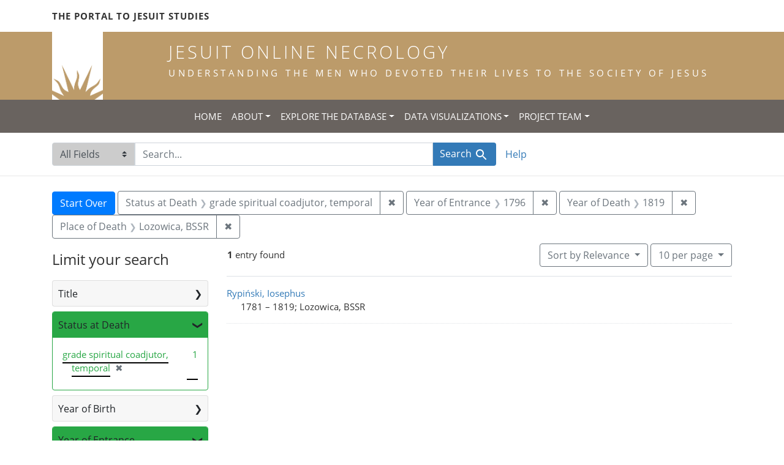

--- FILE ---
content_type: text/html; charset=utf-8
request_url: https://jesuitonlinenecrology.bc.edu/?f%5Bdeath_year_iti%5D%5B%5D=1819&f%5Bentrance_year_iti%5D%5B%5D=1796&f%5Bplace_of_death_facet%5D%5B%5D=Lozowica%2C+BSSR&f%5Bstatus_facet%5D%5B%5D=grade+spiritual+coadjutor%2C+temporal&sort=relevance
body_size: 5200
content:

<!DOCTYPE html>
<html class="no-js" lang="en">
  <head>
    <meta charset="utf-8">
    <meta http-equiv="Content-Type" content="text/html; charset=utf-8">
    <meta name="viewport" content="width=device-width, initial-scale=1, shrink-to-fit=no">

    <!-- Internet Explorer use the highest version available -->
    <meta http-equiv="X-UA-Compatible" content="IE=edge">

    <title>Year of Death: 1819 / Year of Entrance: 1796 / Place of Death: Lozowica, BSSR / Status at Death: grade spiritual coadjutor, temporal - Jesuit Online Necrology Search Results</title>
    <link href="https://jesuitonlinenecrology.bc.edu/catalog/opensearch.xml" title="Jesuit Online Necrology" type="application/opensearchdescription+xml" rel="search" />
    <link rel="shortcut icon" type="image/x-icon" href="/assets/favicon-2ac77be714dcfe50cdeba749fef7e6f521083334a154e1f98c4592862c9f23f7.ico" />
    <link rel="stylesheet" media="all" href="/assets/application-4df41d5f4c3c192708a18aa2428e5ef17668a63f0fba292135946dd42141d097.css" />
    <script src="/assets/application-59eec9320c2466fcfd49b496754ac300e095ca7eae90e3a0e87c1a6f6f54b114.js"></script>
    <meta name="csrf-param" content="authenticity_token" />
<meta name="csrf-token" content="tTTeot3d1-yMi3xsACv10n6lFZgN3YGOn2oXqPIPG95UnXIhazwtjIm4m_dZ7eUXhJM5WCUbWHtkRM8XtpgZGw" />
      <meta name="totalResults" content="1" />
<meta name="startIndex" content="0" />
<meta name="itemsPerPage" content="10" />

  <link rel="alternate" type="application/rss+xml" title="RSS for results" href="/catalog.rss?f%5Bdeath_year_iti%5D%5B%5D=1819&amp;f%5Bentrance_year_iti%5D%5B%5D=1796&amp;f%5Bplace_of_death_facet%5D%5B%5D=Lozowica%2C+BSSR&amp;f%5Bstatus_facet%5D%5B%5D=grade+spiritual+coadjutor%2C+temporal&amp;sort=relevance" />
  <link rel="alternate" type="application/atom+xml" title="Atom for results" href="/catalog.atom?f%5Bdeath_year_iti%5D%5B%5D=1819&amp;f%5Bentrance_year_iti%5D%5B%5D=1796&amp;f%5Bplace_of_death_facet%5D%5B%5D=Lozowica%2C+BSSR&amp;f%5Bstatus_facet%5D%5B%5D=grade+spiritual+coadjutor%2C+temporal&amp;sort=relevance" />
  <link rel="alternate" type="application/json" title="JSON" href="/catalog.json?f%5Bdeath_year_iti%5D%5B%5D=1819&amp;f%5Bentrance_year_iti%5D%5B%5D=1796&amp;f%5Bplace_of_death_facet%5D%5B%5D=Lozowica%2C+BSSR&amp;f%5Bstatus_facet%5D%5B%5D=grade+spiritual+coadjutor%2C+temporal&amp;sort=relevance" />

    <!--- THIS IS TEXT TO SHOW -->
      <!-- Global site tag (gtag.js) - Google Analytics -->
 <!-- Google tag (gtag.js) -->
<script async src="https://www.googletagmanager.com/gtag/js?id=G-JV5MBTGVZS"></script>
<script>
  window.dataLayer = window.dataLayer || [];
  function gtag(){dataLayer.push(arguments);}
  gtag('js', new Date());

  gtag('config', 'G-JV5MBTGVZS');
</script>

  </head>
  <body class="blacklight-catalog blacklight-catalog-index">
    <header class="header">
  <!-- portal link container -->
  <div class="container-md">
      <div class="row">
        <div class="top-menu col-12">
          <span class="upper hidden-xs"><a href="https://www.jesuitportal.bc.edu" target="new" class="iajs">The Portal to Jesuit Studies</a></span>
          <ul class="nav navbar-nav bc-top-nav ">
            <!--
                <li>
                  <div class='nav-item user-signin'><a href="/users/sign_in">Sign in</a></div>
                </li>
            -->
          </ul>
        </div>
      </div>
    </div>
  </div>

  <!-- logo continer -->
  <div class="container-fluid brand-backgnd">
    <div class="container-md">
      <div class="brand">
        <a class="row site-header__link" href="/">
          <div class="col-md-2 col-sm-2 header-image">
            <img alt="Institute for Advanced Jesuit Studies" class="logo" src="/assets/bciajs_logo_transparent-c9c020bd7c4492ea218cf7136d6f885dbf37d7613344063eec18e282723f55cf.png" />
          </div>
          <div class="col-md-10 col-sm-10 header-text">
            <h1 class="upper header-title mt-3">Jesuit Online Necrology</h1>
            <h4 class="upper header-sub-title">Understanding the men who devoted their lives to the Society of Jesus</h4>
          </div>
        </a>
      </div>
    </div>
  </div>
</header>
    <nav id="skip-link" role="navigation" aria-label="Skip links">
      <a class="element-invisible element-focusable rounded-bottom py-2 px-3" data-turbolinks="false" href="#search_field">Skip to search</a>
      <a class="element-invisible element-focusable rounded-bottom py-2 px-3" data-turbolinks="false" href="#main-container">Skip to main content</a>
          <a class="element-invisible element-focusable rounded-bottom py-2 px-3" data-turbolinks="false" href="#documents">Skip to first result</a>

    </nav>
    <nav class="navbar navbar-expand-md topbar" role="navigation">

  <button class="navbar-toggler" type="button" data-toggle="collapse" data-target="#user-util-collapse" aria-controls="user-util-collapse" aria-expanded="false" aria-label="Toggle navigation">
    <span class="navbar-toggler-icon"></span>
  </button>

  <div class="container-fluid">  
    <div class="collapse navbar-collapse justify-content-md-center" id="user-util-collapse">
      <ul class="navbar-nav">
  <li class="nav-item"><a class="nav-link text-uppercase" href="/">Home</a></li>
  <li class="nav-item dropdown">
      <a class="nav-link dropdown-toggle text-uppercase" href="#" id="navbarAboutDropdown" role="button" data-toggle="dropdown" aria-haspopup="true" aria-expanded="false">About</a>
      <ul class="dropdown-menu" aria-labelledby="navbarAboutDropdown">
        <li><a class="dropdown-item" href="/pages/project">The Project</a></li>
        <li><a class="dropdown-item" href="/pages/source">The Source</a></li>
        <li><a class="dropdown-item" href="/pages/conventions">The Conventions</a></li>
        <li><a class="dropdown-item" href="/pages/names">The Names</a></li>
      </ul>
  </li>
  <li class="nav-item dropdown">
      <a class="nav-link dropdown-toggle text-uppercase" href="#" id="navbarAboutDropdown" role="button" data-toggle="dropdown" aria-haspopup="true" aria-expanded="false">Explore the Database</a>
      <ul class="dropdown-menu" aria-labelledby="navbarAboutDropdown">
        <li><a class="dropdown-item" href="/?search_field=all_fields&amp;q=">Browse the Database</a></li>
        <li><a class="dropdown-item" href="/pages/tips">Searching Tips/ FAQ</a></li>
      </ul>
  </li>
  <li class="nav-item dropdown">
      <a class="nav-link dropdown-toggle text-uppercase" href="#" id="navbarAboutDropdown" role="button" data-toggle="dropdown" aria-haspopup="true" aria-expanded="false">Data Visualizations</a>
      <ul class="dropdown-menu" aria-labelledby="navbarAboutDropdown">
        <li><a class="dropdown-item" href="/pages/mapping">Mapping the Necrologies</a></li>
        <li><a class="dropdown-item" href="/pages/tableau">Visualizing the Necrology</a></li>
      </ul>
  </li>
  <li class="nav-item dropdown">
      <a class="nav-link dropdown-toggle text-uppercase" href="#" id="navbarAboutDropdown" role="button" data-toggle="dropdown" aria-haspopup="true" aria-expanded="false">Project Team</a>
      <ul class="dropdown-menu" aria-labelledby="navbarAboutDropdown">
        <li><a class="dropdown-item" href="/pages/team">Project Team</a></li>
        <li><a class="dropdown-item" href="/pages/praxis">Praxis</a></li>
        <li><a class="dropdown-item" href="/pages/contact">Contact Us</a></li>
      </ul>
  </li>
  <!--
  
    <li class="nav-item"><a class="nav-link" href="/search_history">History</a>
</li>
  -->
  <!--li class="nav-item"><a class="nav-link" href="/pages">Pages</a></li-->
</ul>
    </div>
  </div>
</nav>

  <div class="navbar-search navbar" role="navigation">
    <div class="container search-navbar-jon">
      <form class="search-query-form" role="search" aria-label="Search" action="https://jesuitonlinenecrology.bc.edu/" accept-charset="UTF-8" method="get">
  <input type="hidden" name="f[death_year_iti][]" value="1819" />
<input type="hidden" name="f[entrance_year_iti][]" value="1796" />
<input type="hidden" name="f[place_of_death_facet][]" value="Lozowica, BSSR" />
<input type="hidden" name="f[status_facet][]" value="grade spiritual coadjutor, temporal" />
<input type="hidden" name="sort" value="relevance" />
    <label for="search_field" class="sr-only">Search in</label>
  <div class="input-group">
    

        <select name="search_field" id="search_field" title="Targeted search options" class="custom-select search-field"><option value="all_fields">All Fields</option>
<option value="name">Name</option>
<option value="place">Place</option></select>

    <label for="q" class="sr-only">search for</label>
    <input type="text" name="q" id="q" placeholder="Search..." class="search-q q form-control rounded-0" autocomplete="off" data-autocomplete-enabled="true" data-autocomplete-path="/catalog/suggest" />

    <span class="input-group-append">
      

      <button type="submit" class="btn btn-primary search-btn" id="search">
        <span class="submit-search-text">Search</span>
        <span class="blacklight-icons blacklight-icon-search" aria-hidden="true"><?xml version="1.0"?>
<svg width="24" height="24" viewBox="0 0 24 24" aria-label="Search" role="img">
  <title>Search</title>
  <path fill="none" d="M0 0h24v24H0V0z"/>
  <path d="M15.5 14h-.79l-.28-.27C15.41 12.59 16 11.11 16 9.5 16 5.91 13.09 3 9.5 3S3 5.91 3 9.5 5.91 16 9.5 16c1.61 0 3.09-.59 4.23-1.57l.27.28v.79l5 4.99L20.49 19l-4.99-5zm-6 0C7.01 14 5 11.99 5 9.5S7.01 5 9.5 5 14 7.01 14 9.5 11.99 14 9.5 14z"/>
</svg>
</span>
      </button>
    </span>
  </div>
</form>


      <div class="search-links clearfix">
        <p id="search-help" class="search-link"><a href="/pages/tips">Help</a></p>
        <!--p id="advanced-search" class="search-link"><a href="/advanced">Advanced Search</a></p-->
      </div>
    </div>
  </div>


  <main id="main-container" class="container" role="main" aria-label="Main content">
      <h1 class="sr-only top-content-title">Search</h1>

      <div id="appliedParams" class="clearfix constraints-container">
      <h2 class="sr-only">Search Constraints</h2>

      <a class="catalog_startOverLink btn btn-primary" href="/">Start Over</a>

      <span class="constraints-label sr-only">You searched for:</span>
      
<span class="btn-group applied-filter constraint filter filter-status_facet">
  <span class="constraint-value btn btn-outline-secondary">
      <span class="filter-name">Status at Death</span>
      <span class="filter-value" title="grade spiritual coadjutor, temporal">grade spiritual coadjutor, temporal</span>
  </span>
    <a class="btn btn-outline-secondary remove" href="/?f%5Bdeath_year_iti%5D%5B%5D=1819&amp;f%5Bentrance_year_iti%5D%5B%5D=1796&amp;f%5Bplace_of_death_facet%5D%5B%5D=Lozowica%2C+BSSR&amp;sort=relevance">
      <span class="remove-icon" aria-hidden="true">✖</span>
      <span class="sr-only">
        Remove constraint Status at Death: grade spiritual coadjutor, temporal
      </span>
</a></span>



<span class="btn-group applied-filter constraint filter filter-entrance_year_iti">
  <span class="constraint-value btn btn-outline-secondary">
      <span class="filter-name">Year of Entrance</span>
      <span class="filter-value" title="1796">1796</span>
  </span>
    <a class="btn btn-outline-secondary remove" href="/?f%5Bdeath_year_iti%5D%5B%5D=1819&amp;f%5Bplace_of_death_facet%5D%5B%5D=Lozowica%2C+BSSR&amp;f%5Bstatus_facet%5D%5B%5D=grade+spiritual+coadjutor%2C+temporal&amp;sort=relevance">
      <span class="remove-icon" aria-hidden="true">✖</span>
      <span class="sr-only">
        Remove constraint Year of Entrance: 1796
      </span>
</a></span>



<span class="btn-group applied-filter constraint filter filter-death_year_iti">
  <span class="constraint-value btn btn-outline-secondary">
      <span class="filter-name">Year of Death</span>
      <span class="filter-value" title="1819">1819</span>
  </span>
    <a class="btn btn-outline-secondary remove" href="/?f%5Bentrance_year_iti%5D%5B%5D=1796&amp;f%5Bplace_of_death_facet%5D%5B%5D=Lozowica%2C+BSSR&amp;f%5Bstatus_facet%5D%5B%5D=grade+spiritual+coadjutor%2C+temporal&amp;sort=relevance">
      <span class="remove-icon" aria-hidden="true">✖</span>
      <span class="sr-only">
        Remove constraint Year of Death: 1819
      </span>
</a></span>



<span class="btn-group applied-filter constraint filter filter-place_of_death_facet">
  <span class="constraint-value btn btn-outline-secondary">
      <span class="filter-name">Place of Death</span>
      <span class="filter-value" title="Lozowica, BSSR">Lozowica, BSSR</span>
  </span>
    <a class="btn btn-outline-secondary remove" href="/?f%5Bdeath_year_iti%5D%5B%5D=1819&amp;f%5Bentrance_year_iti%5D%5B%5D=1796&amp;f%5Bstatus_facet%5D%5B%5D=grade+spiritual+coadjutor%2C+temporal&amp;sort=relevance">
      <span class="remove-icon" aria-hidden="true">✖</span>
      <span class="sr-only">
        Remove constraint Place of Death: Lozowica, BSSR
      </span>
</a></span>


    </div>



    <div class="row">
  <div class="col-md-12">
    <div id="main-flashes">
      <div class="flash_messages">
    
    
    
    
</div>

    </div>
  </div>
</div>


    <div class="row">
          <section id="content" class="col-lg-9 order-last" aria-label="search results">
        





<div id="sortAndPerPage" class="sort-pagination d-md-flex justify-content-between" role="navigation" aria-label="Results navigation">
  <nav class="pagination" role="region">
      <div class="page-links">
      <span class="page-entries">
        <strong>1</strong> entry found
      </span>
    </div> 

</nav>

  <div class="search-widgets">

          <div id="sort-dropdown" class="btn-group sort-dropdown">
  <button type="button" class="btn btn-outline-secondary dropdown-toggle" data-toggle="dropdown" aria-expanded="false">
    Sort<span class="d-none d-sm-inline"> by Relevance</span> <span class="caret"></span>
  </button>

  <div class="dropdown-menu" role="menu">
      <a class="dropdown-item" role="menuitem" href="/?f%5Bdeath_year_iti%5D%5B%5D=1819&amp;f%5Bentrance_year_iti%5D%5B%5D=1796&amp;f%5Bplace_of_death_facet%5D%5B%5D=Lozowica%2C+BSSR&amp;f%5Bstatus_facet%5D%5B%5D=grade+spiritual+coadjutor%2C+temporal&amp;sort=relevance">Relevance</a>
      <a class="dropdown-item" role="menuitem" href="/?f%5Bdeath_year_iti%5D%5B%5D=1819&amp;f%5Bentrance_year_iti%5D%5B%5D=1796&amp;f%5Bplace_of_death_facet%5D%5B%5D=Lozowica%2C+BSSR&amp;f%5Bstatus_facet%5D%5B%5D=grade+spiritual+coadjutor%2C+temporal&amp;sort=name">Name</a>
      <a class="dropdown-item" role="menuitem" href="/?f%5Bdeath_year_iti%5D%5B%5D=1819&amp;f%5Bentrance_year_iti%5D%5B%5D=1796&amp;f%5Bplace_of_death_facet%5D%5B%5D=Lozowica%2C+BSSR&amp;f%5Bstatus_facet%5D%5B%5D=grade+spiritual+coadjutor%2C+temporal&amp;sort=birth_asc">Year of birth (ascending)</a>
      <a class="dropdown-item" role="menuitem" href="/?f%5Bdeath_year_iti%5D%5B%5D=1819&amp;f%5Bentrance_year_iti%5D%5B%5D=1796&amp;f%5Bplace_of_death_facet%5D%5B%5D=Lozowica%2C+BSSR&amp;f%5Bstatus_facet%5D%5B%5D=grade+spiritual+coadjutor%2C+temporal&amp;sort=birth_desc">Year of birth (descending)</a>
  </div>
</div>




          <span class="sr-only">Number of results to display per page</span>
  <div id="per_page-dropdown" class="btn-group per_page-dropdown">
  <button type="button" class="btn btn-outline-secondary dropdown-toggle" data-toggle="dropdown" aria-expanded="false">
    10<span class="sr-only"> per page</span><span class="d-none d-sm-inline"> per page</span> <span class="caret"></span>
  </button>

  <div class="dropdown-menu" role="menu">
      <a class="dropdown-item" role="menuitem" href="/?f%5Bdeath_year_iti%5D%5B%5D=1819&amp;f%5Bentrance_year_iti%5D%5B%5D=1796&amp;f%5Bplace_of_death_facet%5D%5B%5D=Lozowica%2C+BSSR&amp;f%5Bstatus_facet%5D%5B%5D=grade+spiritual+coadjutor%2C+temporal&amp;per_page=10&amp;sort=relevance">10<span class="sr-only"> per page</span></a>
      <a class="dropdown-item" role="menuitem" href="/?f%5Bdeath_year_iti%5D%5B%5D=1819&amp;f%5Bentrance_year_iti%5D%5B%5D=1796&amp;f%5Bplace_of_death_facet%5D%5B%5D=Lozowica%2C+BSSR&amp;f%5Bstatus_facet%5D%5B%5D=grade+spiritual+coadjutor%2C+temporal&amp;per_page=20&amp;sort=relevance">20<span class="sr-only"> per page</span></a>
      <a class="dropdown-item" role="menuitem" href="/?f%5Bdeath_year_iti%5D%5B%5D=1819&amp;f%5Bentrance_year_iti%5D%5B%5D=1796&amp;f%5Bplace_of_death_facet%5D%5B%5D=Lozowica%2C+BSSR&amp;f%5Bstatus_facet%5D%5B%5D=grade+spiritual+coadjutor%2C+temporal&amp;per_page=50&amp;sort=relevance">50<span class="sr-only"> per page</span></a>
      <a class="dropdown-item" role="menuitem" href="/?f%5Bdeath_year_iti%5D%5B%5D=1819&amp;f%5Bentrance_year_iti%5D%5B%5D=1796&amp;f%5Bplace_of_death_facet%5D%5B%5D=Lozowica%2C+BSSR&amp;f%5Bstatus_facet%5D%5B%5D=grade+spiritual+coadjutor%2C+temporal&amp;per_page=100&amp;sort=relevance">100<span class="sr-only"> per page</span></a>
  </div>
</div>



        

</div>
</div>


<h2 class="sr-only">Search Results</h2>

  <div id="documents" class="documents-list">
  <article data-document-id="8480" data-document-counter="1" itemscope="itemscope" itemtype="http://schema.org/Thing" class="document document-position-1">
  
    <div class="document-main-section">
      <a data-context-href="/catalog/8480/track?counter=1&amp;document_id=8480&amp;search_id=180814076" itemprop="name" href="/catalog/8480">Rypiński, Iosephus</a>
      
      
      <div class="tombstone">
        <span class="tombstone__birth">1781</span>
        <span class="tombstone__connector"> – </span>
        <span class="tombstone__death">1819; Lozowica, BSSR</span>
      </div>
    </div>
    
  
</article>
</div>





    </section>

    <section id="sidebar" class="page-sidebar col-lg-3 order-first" aria-label="limit your search">
            <div id="facets" class="facets sidenav facets-toggleable-md">
  <div class="facets-header">
    <h2 class="facets-heading">Limit your search</h2>

    <button class="navbar-toggler navbar-toggler-right" type="button" data-toggle="collapse" data-target="#facet-panel-collapse" aria-controls="facet-panel-collapse" aria-expanded="false" aria-label="Toggle facets">
      <span class="navbar-toggler-icon"></span>
</button>  </div>

  <div id="facet-panel-collapse" class="facets-collapse collapse">
      <div class="card facet-limit blacklight-title_facet ">
  <h3 class="card-header p-0 facet-field-heading" id="facet-title_facet-header">
    <button
      type="button"
      class="btn btn-block p-2 text-left collapse-toggle collapsed"
      data-toggle="collapse"
      data-target="#facet-title_facet"
      aria-expanded="false"
    >
          Title

    </button>
  </h3>
  <div id="facet-title_facet" aria-labelledby="facet-title_facet-header" class="panel-collapse facet-content collapse ">
    <div class="card-body">
              
    <ul class="facet-values list-unstyled">
      <li><span class="facet-label"><a class="facet-select" href="/?f%5Bdeath_year_iti%5D%5B%5D=1819&amp;f%5Bentrance_year_iti%5D%5B%5D=1796&amp;f%5Bplace_of_death_facet%5D%5B%5D=Lozowica%2C+BSSR&amp;f%5Bstatus_facet%5D%5B%5D=grade+spiritual+coadjutor%2C+temporal&amp;f%5Btitle_facet%5D%5B%5D=priest&amp;sort=relevance">priest</a></span><span class="facet-count">1</span></li>
    </ul>




    </div>
  </div>
</div>

<div class="card facet-limit blacklight-status_facet facet-limit-active">
  <h3 class="card-header p-0 facet-field-heading" id="facet-status_facet-header">
    <button
      type="button"
      class="btn btn-block p-2 text-left collapse-toggle "
      data-toggle="collapse"
      data-target="#facet-status_facet"
      aria-expanded="true"
    >
          Status at Death

    </button>
  </h3>
  <div id="facet-status_facet" aria-labelledby="facet-status_facet-header" class="panel-collapse facet-content collapse show">
    <div class="card-body">
              
    <ul class="facet-values list-unstyled">
      <li><span class="facet-label"><span class="selected">grade spiritual coadjutor, temporal</span><a class="remove" href="/?f%5Bdeath_year_iti%5D%5B%5D=1819&amp;f%5Bentrance_year_iti%5D%5B%5D=1796&amp;f%5Bplace_of_death_facet%5D%5B%5D=Lozowica%2C+BSSR&amp;sort=relevance"><span class="remove-icon" aria-hidden="true">✖</span><span class="sr-only">[remove]</span></a></span><span class="selected facet-count">1</span></li>
    </ul>




    </div>
  </div>
</div>

<div class="card facet-limit blacklight-birth_year_iti ">
  <h3 class="card-header p-0 facet-field-heading" id="facet-birth_year_iti-header">
    <button
      type="button"
      class="btn btn-block p-2 text-left collapse-toggle collapsed"
      data-toggle="collapse"
      data-target="#facet-birth_year_iti"
      aria-expanded="false"
    >
          Year of Birth

    </button>
  </h3>
  <div id="facet-birth_year_iti" aria-labelledby="facet-birth_year_iti-header" class="panel-collapse facet-content collapse ">
    <div class="card-body">
              
    <ul class="facet-values list-unstyled">
      <li><span class="facet-label"><a class="facet-select" href="/?f%5Bbirth_year_iti%5D%5B%5D=1781&amp;f%5Bdeath_year_iti%5D%5B%5D=1819&amp;f%5Bentrance_year_iti%5D%5B%5D=1796&amp;f%5Bplace_of_death_facet%5D%5B%5D=Lozowica%2C+BSSR&amp;f%5Bstatus_facet%5D%5B%5D=grade+spiritual+coadjutor%2C+temporal&amp;sort=relevance">1781</a></span><span class="facet-count">1</span></li>
    </ul>




    </div>
  </div>
</div>

<div class="card facet-limit blacklight-entrance_year_iti facet-limit-active">
  <h3 class="card-header p-0 facet-field-heading" id="facet-entrance_year_iti-header">
    <button
      type="button"
      class="btn btn-block p-2 text-left collapse-toggle "
      data-toggle="collapse"
      data-target="#facet-entrance_year_iti"
      aria-expanded="true"
    >
          Year of Entrance

    </button>
  </h3>
  <div id="facet-entrance_year_iti" aria-labelledby="facet-entrance_year_iti-header" class="panel-collapse facet-content collapse show">
    <div class="card-body">
              
    <ul class="facet-values list-unstyled">
      <li><span class="facet-label"><span class="selected">1796</span><a class="remove" href="/?f%5Bdeath_year_iti%5D%5B%5D=1819&amp;f%5Bplace_of_death_facet%5D%5B%5D=Lozowica%2C+BSSR&amp;f%5Bstatus_facet%5D%5B%5D=grade+spiritual+coadjutor%2C+temporal&amp;sort=relevance"><span class="remove-icon" aria-hidden="true">✖</span><span class="sr-only">[remove]</span></a></span><span class="selected facet-count">1</span></li>
    </ul>




    </div>
  </div>
</div>

<div class="card facet-limit blacklight-vow_year_iti ">
  <h3 class="card-header p-0 facet-field-heading" id="facet-vow_year_iti-header">
    <button
      type="button"
      class="btn btn-block p-2 text-left collapse-toggle collapsed"
      data-toggle="collapse"
      data-target="#facet-vow_year_iti"
      aria-expanded="false"
    >
          Year of Last Vow

    </button>
  </h3>
  <div id="facet-vow_year_iti" aria-labelledby="facet-vow_year_iti-header" class="panel-collapse facet-content collapse ">
    <div class="card-body">
              
    <ul class="facet-values list-unstyled">
      <li><span class="facet-label"><a class="facet-select" href="/?f%5Bdeath_year_iti%5D%5B%5D=1819&amp;f%5Bentrance_year_iti%5D%5B%5D=1796&amp;f%5Bplace_of_death_facet%5D%5B%5D=Lozowica%2C+BSSR&amp;f%5Bstatus_facet%5D%5B%5D=grade+spiritual+coadjutor%2C+temporal&amp;f%5Bvow_year_iti%5D%5B%5D=1815&amp;sort=relevance">1815</a></span><span class="facet-count">1</span></li>
    </ul>




    </div>
  </div>
</div>

<div class="card facet-limit blacklight-death_year_iti facet-limit-active">
  <h3 class="card-header p-0 facet-field-heading" id="facet-death_year_iti-header">
    <button
      type="button"
      class="btn btn-block p-2 text-left collapse-toggle "
      data-toggle="collapse"
      data-target="#facet-death_year_iti"
      aria-expanded="true"
    >
          Year of Death

    </button>
  </h3>
  <div id="facet-death_year_iti" aria-labelledby="facet-death_year_iti-header" class="panel-collapse facet-content collapse show">
    <div class="card-body">
              
    <ul class="facet-values list-unstyled">
      <li><span class="facet-label"><span class="selected">1819</span><a class="remove" href="/?f%5Bentrance_year_iti%5D%5B%5D=1796&amp;f%5Bplace_of_death_facet%5D%5B%5D=Lozowica%2C+BSSR&amp;f%5Bstatus_facet%5D%5B%5D=grade+spiritual+coadjutor%2C+temporal&amp;sort=relevance"><span class="remove-icon" aria-hidden="true">✖</span><span class="sr-only">[remove]</span></a></span><span class="selected facet-count">1</span></li>
    </ul>




    </div>
  </div>
</div>

<div class="card facet-limit blacklight-place_of_death_facet facet-limit-active">
  <h3 class="card-header p-0 facet-field-heading" id="facet-place_of_death_facet-header">
    <button
      type="button"
      class="btn btn-block p-2 text-left collapse-toggle "
      data-toggle="collapse"
      data-target="#facet-place_of_death_facet"
      aria-expanded="true"
    >
          Place of Death

    </button>
  </h3>
  <div id="facet-place_of_death_facet" aria-labelledby="facet-place_of_death_facet-header" class="panel-collapse facet-content collapse show">
    <div class="card-body">
              
    <ul class="facet-values list-unstyled">
      <li><span class="facet-label"><span class="selected">Lozowica, BSSR</span><a class="remove" href="/?f%5Bdeath_year_iti%5D%5B%5D=1819&amp;f%5Bentrance_year_iti%5D%5B%5D=1796&amp;f%5Bstatus_facet%5D%5B%5D=grade+spiritual+coadjutor%2C+temporal&amp;sort=relevance"><span class="remove-icon" aria-hidden="true">✖</span><span class="sr-only">[remove]</span></a></span><span class="selected facet-count">1</span></li>
    </ul>




    </div>
  </div>
</div>

</div></div>



    </section>

    </div>
  </main>

    <footer class="bcfooter">
  <div class="footer container mt-5">
      <div class="inner">
        <div class="row">
          <div class="col-12 my-3">
            <div class="pagebreak"></div>
          </div>
          <div class="col-12 footer-text mt-3">
            <p class="footer-title">Jesuit Online Necrology</p>
            <p>The Jesuit Online Necrology is founded by three institutions -- the Archivum Romanum Societatis Iesu, the Institute for Advanced Jesuit Studies at Boston College, and the Woodstock Theological Library at Georgetown University.</p>
            <div class="row my-4">
              <div class="col-sm-12 col-md-3"><img width="175" alt="Boston College Libraries" src="/assets/bc_library_logo_300-5622ffaeb656ebc6932dd187fae661ab661dfd045dbfa4eabac32bd54f9983cc.png" /></div>
              <p class="col-sm-12 col-md-9" id="lib-blurb">The Jesuit Online Necrology was developed by the Boston College Libraries. Learn more about the <a href="/pages/team">development team</a> and process.</p>
            </div>
          </div>
          <div class="col-12 footer-links">
            <ul class="site-links mt-2 mb-4">
              <li><a href="/pages/contact">Contact the Projects&#39; Editors</a></li>
              <li><a href="/pages/project">Learn More</a></li>
                <li>
                  <div class='nav-item user-signin'><a href="/users/sign_in">Staff sign in</a></div>
                </li>
            </ul>
          </div>
          <div class="col-12 copyright">
            <p>Copyright Trustees of Boston College</p>
          </div>
        </div>
      </div>
  </div>
</footer>
    <div id="blacklight-modal" class="modal fade" tabindex="-1" role="dialog" aria-hidden="true">
  <div class="modal-dialog modal-lg" role="document">
    <div class="modal-content">
    </div>
  </div>
</div>

  </body>
</html>
